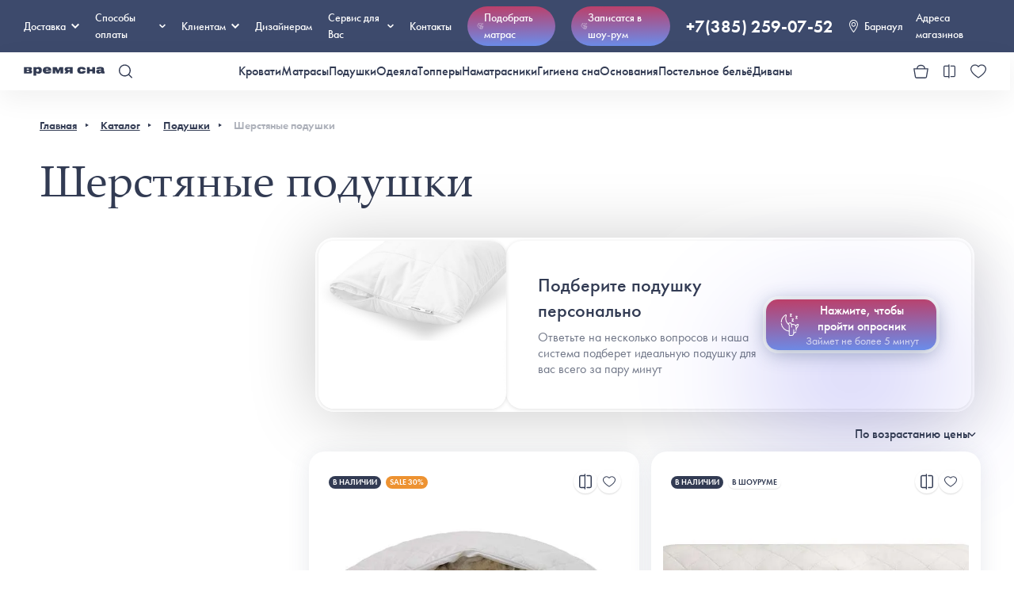

--- FILE ---
content_type: text/css
request_url: https://barnaul.vremyasna.ru/css/chunk-073d2e7e0.100.css
body_size: 563
content:
.countsEl{display:inline-flex;align-items:center;justify-content:center;text-align:center;background:var(--color);color:#fff;border-radius:50%;cursor:pointer;padding:0 6px;position:relative;font-size:12px}.selectSizeBlock{display:inline-block;width:45%}.selectSizeBlock:nth-child(odd){margin-left:10px}.button-wrapper-block{display:flex;gap:10px;overflow:hidden}.button-wrapper-block .items{display:grid;grid-auto-columns:max-content;grid-auto-flow:column;gap:10px}.button-wrapper-block .selectedFilds{display:block!important;cursor:default!important;padding-bottom:1px!important}.button-wrapper-block .selectedFilds .propName{position:relative;top:-5px;left:2px;margin-right:25px}.button-wrapper-block .selectedFilds .propValue{padding-top:0;position:relative;top:-5px;margin-right:25px;white-space:nowrap}.button-wrapper-block .selectedFilds .propClose{position:absolute;top:5px;right:15px;cursor:pointer}.button-wrapper-block .button{position:relative;border-radius:100px;padding:.7em 1.2em;display:inline-flex;border:1px solid rgba(61,74,108,.3);cursor:pointer;transition:.3s}.button-wrapper-block .button.bg{background:var(--light);border-color:transparent}.button-wrapper-block .button.transparent{border-color:transparent}.button-wrapper-block .button.transparent:hover{background:var(--light)}.button-wrapper-block .button:not(.transparent):hover{background:var(--color);color:#fff}.hidden-filters label.disabled{text-decoration:line-through}@media screen and (max-width:767px){.button-wrapper-block{overflow-x:scroll}.button-wrapper-block .items{padding-top:20px;padding-bottom:30px}}.grid-cols-\[300px\2c 1fr\].nofilter{grid-template-columns:1fr!important}

--- FILE ---
content_type: text/css
request_url: https://barnaul.vremyasna.ru/css/chunk-228bda070.100.css
body_size: 117
content:
.layout-features[data-v-4350aeaa]{margin:5em 0}.container[data-v-4350aeaa]{background:var(--light);display:flex;text-align:center;padding:1.25em}.container>[data-v-4350aeaa]{flex-grow:1;margin:0 2em}.container>* img[data-v-4350aeaa]{height:50px;margin:auto}.container>*>[data-v-4350aeaa]{margin:.5em}@media screen and (max-width:767px){.layout-features .container[data-v-4350aeaa]{display:block}.layout-features .container>[data-v-4350aeaa]{margin:2em 0}}

--- FILE ---
content_type: text/css
request_url: https://barnaul.vremyasna.ru/css/chunk-3406deda0.100.css
body_size: 403
content:
.layout-seo-blocks[data-v-58617965]{margin:6em 0}.container[data-v-58617965]{display:grid;grid-template-columns:repeat(2,1fr);gap:1.875em}.container>[data-v-58617965]{background:var(--light);border-radius:10px;padding:2.5em;padding-right:30%;position:relative;padding-bottom:8em;overflow:hidden}.container>*>img[data-v-58617965]{position:absolute;left:73%;width:40%}.container>* div[data-v-58617965]{margin-bottom:.5em}.container>* p[data-v-58617965]{font-size:1.125em;line-height:150%;margin:.5em 0}.container>*>a[data-v-58617965]{background:var(--color);color:#fff;font-size:1.125em;font-weight:500;padding:.7em 1.2em;border-radius:100px;position:absolute;right:2.5em;bottom:2.5em;cursor:pointer;transition:.3s}.container>*>a[data-v-58617965]:hover{transform:scale(1.05)}@media screen and (max-width:767px){.layout-seo-blocks[data-v-58617965]{padding:0 var(--gap)}.container[data-v-58617965]{display:block}.container img[data-v-58617965]{position:relative;left:0;margin:0 auto;width:100%}.container>[data-v-58617965]{padding:1.5em;margin-bottom:1em}.container>*>a[data-v-58617965]{background:var(--color);color:#fff;font-size:1.125em;font-weight:500;padding:.7em 1.2em;border-radius:100px;position:relative;right:unset;bottom:unset;cursor:pointer;transition:.3s;margin-top:2em;display:inline-block}.container>*>a[data-v-58617965]:hover{transform:scale(1.05)}}

--- FILE ---
content_type: text/css
request_url: https://barnaul.vremyasna.ru/css/chunk-28959dd00.100.css
body_size: 225
content:
.ui-button[data-v-b9a491ee]{background:var(--color);color:#fff;display:inline-flex;align-items:center;font-family:inherit;border-radius:6px;padding:0 2em;justify-content:center;cursor:pointer;transition:.3s}.ui-button>[data-v-b9a491ee]{margin-right:.8em}.ui-button.small[data-v-b9a491ee]{padding:0 1.2em;font-size:16px}.ui-button.medium[data-v-b9a491ee]{padding:0 1.2em}.ui-button.fair[data-v-b9a491ee]{background:var(--light);color:var(--color)}.ui-button.white[data-v-b9a491ee]{background:#fff;color:var(--color)}.ui-button.rounded[data-v-b9a491ee]{border-radius:100px}.ui-button.outline[data-v-b9a491ee]{background:transparent;border:solid 2px var(--color);color:var(--color)}.ui-button.outline[data-v-b9a491ee]:hover{background:var(--color);color:#fff}.ui-button.transparent[data-v-b9a491ee]{background:transparent;color:var(--color)}.ui-button.transparent[data-v-b9a491ee]:hover{opacity:.8}

--- FILE ---
content_type: text/css
request_url: https://barnaul.vremyasna.ru/css/chunk-4b3af8350.100.css
body_size: 562
content:
.section-menu-block[data-v-b8fc4d26]{position:absolute;width:100%;left:0;top:100%;display:none}.section-menu[data-v-b8fc4d26]{background:#fff;padding:10px;border-radius:5px;width:100%;box-shadow:0 30px 50px rgba(0,0,0,.4);max-height:70vh}.section-menu-inner[data-v-b8fc4d26]{-moz-columns:3;columns:3;gap:0}.link-section-all[data-v-b8fc4d26]{-moz-column-span:all;column-span:all;padding-left:15px}.section-name[data-v-b8fc4d26]{cursor:pointer;transition:.3s;display:flex;align-items:center}.back-button[data-v-b8fc4d26],.mobile[data-v-b8fc4d26]{display:none}@media screen and (min-width:1171px){.layout-main-menu-section[data-v-b8fc4d26]{display:flex;align-items:center}.layout-main-menu-section.active .section-menu-block[data-v-b8fc4d26],.layout-main-menu-section:hover .section-menu-block[data-v-b8fc4d26]{display:block}}.chevron[data-v-b8fc4d26]{display:none}@media screen and (max-width:1170px){.desktop[data-v-b8fc4d26]{display:none!important}.chevron[data-v-b8fc4d26]{display:block}.mobile[data-v-b8fc4d26]{display:flex}.section-menu-block[data-v-b8fc4d26]{position:fixed;top:0;left:0;width:100%;height:100%;display:block;opacity:0;visibility:hidden;transform:translate3d(120vw,0,0);z-index:30}.section-menu-block.active[data-v-b8fc4d26]{opacity:1;visibility:visible;transform:none}.section-menu[data-v-b8fc4d26]{padding:unset;width:100%;height:100%;background:var(--light);display:block;box-shadow:none;max-height:unset}.section-menu.active[data-v-b8fc4d26]{transform:none}.section-name[data-v-b8fc4d26]{font-size:18px;padding:13px 15px;display:flex;align-items:center;justify-content:space-between;width:100%;opacity:1!important}.section-menu-inner[data-v-b8fc4d26]{-moz-columns:unset;columns:unset}.layout-main-menu-section[data-v-b8fc4d26]{border-bottom:solid 1px var(--light)}.back-button[data-v-b8fc4d26]{display:flex;align-items:center;padding:15px 15px;gap:6px}.link-section-all[data-v-b8fc4d26]{padding-left:0}}

--- FILE ---
content_type: application/javascript
request_url: https://barnaul.vremyasna.ru/js/chunk-2d0e97e00.100.js
body_size: 442
content:
(window["webpackJsonp"]=window["webpackJsonp"]||[]).push([["chunk-2d0e97e0"],{"8e85":function(t,c,n){"use strict";n.r(c);var e=function(){var t=this,c=t._self._c;return c("svg",{attrs:{"enable-background":"new 0 0 32 32",height:"512",viewBox:"0 0 32 32",width:"512",xmlns:"http://www.w3.org/2000/svg"}},[c("g",{attrs:{id:"_x31_4_comment"}},[c("path",{attrs:{fill:"currentColor",d:"m28 2h-24c-1.654 0-3 1.346-3 3v16c0 1.654 1.346 3 3 3h3v5c0 .385.221.734.566.901.139.066.287.099.434.099.223 0 .444-.074.625-.219l7.226-5.781h12.149c1.654 0 3-1.346 3-3v-16c0-1.654-1.346-3-3-3zm-12 14h-8c-.553 0-1-.448-1-1s.447-1 1-1h8c.553 0 1 .448 1 1s-.447 1-1 1zm8-4h-16c-.553 0-1-.448-1-1s.447-1 1-1h16c.553 0 1 .448 1 1s-.447 1-1 1z"}})])])},s=[],h=n("2877"),r={},l=Object(h["a"])(r,e,s,!1,null,null,null);c["default"]=l.exports}}]);
//# sourceMappingURL=chunk-2d0e97e00.100.js.map

--- FILE ---
content_type: application/javascript
request_url: https://barnaul.vremyasna.ru/js/chunk-228bda070.100.js
body_size: 214
content:
(window["webpackJsonp"]=window["webpackJsonp"]||[]).push([["chunk-228bda07"],{b110:function(t,a,n){"use strict";n.r(a);var s=function(){var t=this,a=t._self._c;return a("div",{staticClass:"layout-features"},[a("div",{staticClass:"container"},[t._t("default")],2)])},e=[],u={},c=u,i=(n("e846"),n("2877")),o=Object(i["a"])(c,s,e,!1,null,"4350aeaa",null);a["default"]=o.exports},bb89:function(t,a,n){},e846:function(t,a,n){"use strict";n("bb89")}}]);
//# sourceMappingURL=chunk-228bda070.100.js.map

--- FILE ---
content_type: application/javascript
request_url: https://barnaul.vremyasna.ru/js/chunk-2d22c15d0.100.js
body_size: 278
content:
(window["webpackJsonp"]=window["webpackJsonp"]||[]).push([["chunk-2d22c15d"],{f272:function(t,n,l){"use strict";l.r(n);var r=function(){var t=this,n=t._self._c;return n("svg",{attrs:{width:"10",height:"8",viewBox:"0 0 10 8",fill:"none",xmlns:"http://www.w3.org/2000/svg"}},[n("path",{attrs:{d:"M8.62633 0.816406L5 4.44273L1.37367 0.816406L0 2.19008L5 7.19008L10 2.19008L8.62633 0.816406Z",fill:"currentColor"}})])},s=[],e=l("2877"),o={},w=Object(e["a"])(o,r,s,!1,null,null,null);n["default"]=w.exports}}]);
//# sourceMappingURL=chunk-2d22c15d0.100.js.map

--- FILE ---
content_type: application/javascript
request_url: https://barnaul.vremyasna.ru/js/chunk-2d2229170.100.js
body_size: 777
content:
(window["webpackJsonp"]=window["webpackJsonp"]||[]).push([["chunk-2d222917"],{ceba:function(t,e,i){"use strict";i.r(e);var a=function(){var t=this,e=t._self._c;return e("transition",{attrs:{"leave-active-class":"animated zoomOut"}},[t.opened?e("div",{staticClass:"fixed bottom-0 left-0 z-50 w-full quiz-widget p-gap sm:w-auto"},[e("div",{staticClass:"flex gap-1 animated fadeInUp",staticStyle:{"animation-delay":"1s"}},[e("div",{staticClass:"max-w-full px-5 py-3 bg-white rounded-bl-none w-72 rounded-3xl shadow-quiz-widget-card"},[e("div",{staticClass:"text-base font-medium"},[t._v(t._s(t.title))]),e("div",{staticClass:"text-sm leading-tight"},[t._v(" "+t._s(t.subtitle)+" ")])]),e("div",{staticClass:"flex items-center justify-center w-6 h-6 duration-300 bg-white rounded-lg cursor-pointer hover:scale-105 shadow-quiz-widget-button",on:{click:t.close}},[e("icon-close",{staticClass:"w-2 h-2"})],1)]),e("quiz-ui-widget-button",{staticClass:"mt-2 animated fadeInUp",staticStyle:{"animation-delay":"2s"},attrs:{text:t.text,link:t.link,caption:t.caption}})],1):t._e()])},n=[],s={props:{link:{type:String,default:"/"},text:{type:String,default:""},caption:{type:String,default:""},title:{type:String,default:""},subtitle:{type:String,default:""}},data(){return{opened:!1}},methods:{close(){this.opened=!1,this.$cookie.set("cookiewidget",1)}},created(){var t=Number(this.$cookie.get("cookiewidget"));t||setTimeout(()=>{this.opened=!0},3e4)},components:{IconClose:()=>i.e("chunk-2d214459").then(i.bind(null,"afdb")),QuizUiWidgetButton:()=>i.e("chunk-2d0b9cfc").then(i.bind(null,"3515"))}},o=s,l=i("2877"),d=Object(l["a"])(o,a,n,!1,null,null,null);e["default"]=d.exports}}]);
//# sourceMappingURL=chunk-2d2229170.100.js.map

--- FILE ---
content_type: application/javascript
request_url: https://barnaul.vremyasna.ru/js/chunk-82a6d8ca0.100.js
body_size: 555
content:
(window["webpackJsonp"]=window["webpackJsonp"]||[]).push([["chunk-82a6d8ca"],{"013a":function(t,n,e){"use strict";e("f1f0")},"0606":function(t,n,e){"use strict";e("7999")},"5fbc":function(t,n,e){"use strict";e.r(n);var i=function(){var t=this,n=t._self._c;return n("div",{staticClass:"layout-main-menu"},[n("div",{staticClass:"menu-header"},[n("div",{staticClass:"s-20 w-600 uppercase"},[t._v("Меню")]),n("div",{staticClass:"close-button",on:{click:t.close}},[n("icon-close")],1)]),t._t("main-menu",null,{toggle:t.toggle,isActive:t.isActive}),t._l(t.armainmenu,(function(t,e){return n("layout-main-menu-section",{key:e,attrs:{section:t}})}))],2)},c=[],s={props:{armainmenu:{}},data(){return{isActive:!1}},components:{"layout-main-menu-section":()=>e.e("chunk-4b3af835").then(e.bind(null,"af56")),"icon-close":()=>e.e("chunk-2d214459").then(e.bind(null,"afdb"))},methods:{close(){this.$emit("close")},toggle(){this.isActive=!this.isActive}},created(){}},u=s,o=(e("66e4"),e("0606"),e("013a"),e("85dc"),e("2877")),a=Object(o["a"])(u,i,c,!1,null,"240efd60",null);n["default"]=a.exports},"66e4":function(t,n,e){"use strict";e("8f51")},7999:function(t,n,e){},"85dc":function(t,n,e){"use strict";e("f60d")},"8f51":function(t,n,e){},f1f0:function(t,n,e){},f60d:function(t,n,e){}}]);
//# sourceMappingURL=chunk-82a6d8ca0.100.js.map

--- FILE ---
content_type: application/javascript
request_url: https://barnaul.vremyasna.ru/js/chunk-2d221a280.100.js
body_size: 642
content:
(window["webpackJsonp"]=window["webpackJsonp"]||[]).push([["chunk-2d221a28"],{cad8:function(t,e,i){"use strict";i.r(e);var a=function(){var t=this,e=t._self._c;return e("div",{staticClass:"flex flex-col gap-1 p-1 sm:flex-row quiz-banner rounded-3xl bg-white/60 shadow-quiz-banner backdrop-blur-md"},[e("div",{staticClass:"sm:w-80 hidden sm:block bg-quiz-banner-image-gradient rounded-[20px] relative shadow-quiz-banner-card overflow-hidden"},[e("img",{staticClass:"cover",attrs:{src:t.image,alt:t.title,title:t.title}})]),e("div",{staticClass:"rounded-[20px] flex-grow bg-white shadow-quiz-banner-card p-4 sm:p-10 flex-col sm:flex-row flex items-center"},[e("div",{staticClass:"flex-grow"},[e("div",{staticClass:"text-2xl font-medium",domProps:{innerHTML:t._s(t.title)}}),e("div",{staticClass:"max-w-sm mt-2 text-base leading-tight opacity-70"},[t._v(" "+t._s(t.subtitle)+" ")])]),e("quiz-ui-widget-button",{staticClass:"w-full mt-5 shadow-quiz-banner-button sm:w-auto sm:mt-0",attrs:{link:t.link,text:t.text,caption:t.caption}})],1)])},n=[],s={props:{link:{type:String,default:"/"},text:{type:String,default:""},caption:{type:String,default:""},title:{type:String,default:""},subtitle:{type:String,default:""},image:{type:String,default:"/images/quiz/quiz-banner.jpg"}},components:{QuizUiWidgetButton:()=>i.e("chunk-2d0b9cfc").then(i.bind(null,"3515"))}},l=s,d=i("2877"),r=Object(d["a"])(l,a,n,!1,null,null,null);e["default"]=r.exports}}]);
//# sourceMappingURL=chunk-2d221a280.100.js.map

--- FILE ---
content_type: application/javascript
request_url: https://barnaul.vremyasna.ru/js/chunk-58b5cc700.100.js
body_size: 1486
content:
(window["webpackJsonp"]=window["webpackJsonp"]||[]).push([["chunk-58b5cc70","chunk-2d225c34","chunk-447e4705"],{"5ae1":function(t,e,n){"use strict";n("bb16")},bb16:function(t,e,n){},bdd3:function(t,e,n){"use strict";n.r(e);var i=function(){var t=this,e=t._self._c;return e("div",{directives:[{name:"click-outside",rawName:"v-click-outside",value:t.close,expression:"close"}],staticClass:"layout-category-quick-sort"},[e("div",{staticClass:"links"},t._l(t.linkquickfilters,(function(n,i){return t.linkquickfilters?e("a",{attrs:{href:n.link}},[t._v(t._s(n.name))]):t._e()})),0),e("div",{staticClass:"filters-button",on:{click:t.openFilters}},[e("icon-filters"),t._v(" Фильтры ")],1),t.currentOption?e("div",{staticClass:"sort"},[e("div",{staticClass:"sort-header",on:{click:t.toggle}},[t._v(" "+t._s(t.currentOption.label)+" "),e("icon-chevron-right")],1),t.opened?e("div",{staticClass:"options"},t._l(t.sortOptions,(function(n,i){return e("div",{key:i,staticClass:"option",class:[{active:n.value===t.sorted}],on:{click:function(e){return t.selectOption(n.value)}}},[t._v(" "+t._s(n.label)+" ")])})),0):t._e()]):t._e()])},s=[],o=n("e67d"),c=n.n(o),r={props:{linkquickfilters:[],sortOptions:{type:Array,default:()=>[]},sorted:"priceAsc"},data(){return{property:"sort",value:this.sortOptions[0].value,opened:!1}},directives:{ClickOutside:c.a},computed:{currentOption(){return this.sortOptions.find(t=>t.value===this.sorted)},query(){return this.$route.query},queryString(){return JSON.stringify(this.query)}},components:{IconChevronRight:()=>n.e("chunk-2d0cf6b4").then(n.bind(null,"6444")),IconFilters:()=>n.e("chunk-2d226796").then(n.bind(null,"e98d"))},methods:{parse(){this.value=this.sortOptions.find(t=>t.value===this.sorted)},close(){this.opened=!1},toggle(){this.opened=!this.opened},selectOption(t){this.$emit("sorted-event",t),this.sorted=t;let e=location.href.replace(/page-\d-\d{1,2}\//g,"");e=e.replace(/sort-([a-zA-Z]+)\//g,""),location.href=e+"sort-"+t+"/"+location.search},openFilters(){this.$bus.$emit("openFilters")}},mounted(){this.parse(),this.popupItem=this.$el},watch:{queryString(){this.parse()}}},u=r,l=(n("5ae1"),n("2877")),a=Object(l["a"])(u,i,s,!1,null,"0abf3f77",null);e["default"]=a.exports},e67d:function(t,e){function n(t){return"function"===typeof t.value||(console.warn("[Vue-click-outside:] provided expression",t.expression,"is not a function."),!1)}function i(t,e){if(!t||!e)return!1;for(var n=0,i=e.length;n<i;n++)try{if(t.contains(e[n]))return!0;if(e[n].contains(t))return!1}catch(s){return!1}return!1}function s(t){return"undefined"!==typeof t.componentInstance&&t.componentInstance.$isServer}t.exports={bind:function(t,e,o){if(!n(e))return;function c(e){if(o.context){var n=e.path||e.composedPath&&e.composedPath();n&&n.length>0&&n.unshift(e.target),t.contains(e.target)||i(o.context.popupItem,n)||t.__vueClickOutside__.callback(e)}}t.__vueClickOutside__={handler:c,callback:e.value};const r="ontouchstart"in document.documentElement?"touchstart":"click";!s(o)&&document.addEventListener(r,c)},update:function(t,e){n(e)&&(t.__vueClickOutside__.callback=e.value)},unbind:function(t,e,n){const i="ontouchstart"in document.documentElement?"touchstart":"click";!s(n)&&t.__vueClickOutside__&&document.removeEventListener(i,t.__vueClickOutside__.handler),delete t.__vueClickOutside__}}}}]);
//# sourceMappingURL=chunk-58b5cc700.100.js.map

--- FILE ---
content_type: application/javascript
request_url: https://barnaul.vremyasna.ru/js/chunk-7e3ec49d0.100.js
body_size: 787
content:
(window["webpackJsonp"]=window["webpackJsonp"]||[]).push([["chunk-7e3ec49d"],{"7a47":function(t,s,a){"use strict";a("e260")},"969b":function(t,s,a){"use strict";a.r(s);var i=function(){var t=this,s=t._self._c;return s("transition",{attrs:{"enter-active-class":"animated fadeInRight","leave-active-class":"animated fadeOutRight"}},[t.opened?s("div",{staticClass:"ui-in-cart-notification"},[s("div",{staticClass:"content"},[s("div",{staticClass:"image"},[s("img",{staticClass:"abs",attrs:{src:t.product.image,alt:t.product.name}})]),s("div",{staticClass:"data"},[s("div",{staticClass:"s-18 w-600",staticStyle:{"margin-bottom":".5em"}},[t._v("Товар добавлен в корзину")]),s("div",{staticClass:"s-16"},[t._v(t._s(t.product.name))]),s("div",{staticClass:"s-16 w-600",domProps:{innerHTML:t._s(t.product.price)}})])]),s("div",{staticClass:"buttons row-between"},[s("div",{staticClass:"s-16 w-500"},[s("a",{attrs:{href:"/cart/",title:"cart"},on:{click:function(s){return t.ym(96661859,"reachGoal","go_to_cart")}}},[t._v("Перейти в корзину")])]),s("div",{staticClass:"s-16 w-500",on:{click:function(s){t.opened=!1}}},[t._v("Продолжить покупки")])]),s("div",{staticClass:"close-button",on:{click:function(s){t.opened=!1}}},[s("icon-close")],1)]):t._e()])},e=[],c={data(){return{opened:!1,product:{}}},computed:{},components:{iconClose:()=>a.e("chunk-2d214459").then(a.bind(null,"afdb"))},created(){this.$bus.$on("in-cart",t=>{this.opened=!0,this.product=t,setTimeout(()=>{this.opened=!1},5e3)})}},n=c,o=(a("7a47"),a("2877")),d=Object(o["a"])(n,i,e,!1,null,"19109bfe",null);s["default"]=d.exports},e260:function(t,s,a){}}]);
//# sourceMappingURL=chunk-7e3ec49d0.100.js.map

--- FILE ---
content_type: application/javascript
request_url: https://barnaul.vremyasna.ru/js/chunk-2d0b9cfc0.100.js
body_size: 501
content:
(window["webpackJsonp"]=window["webpackJsonp"]||[]).push([["chunk-2d0b9cfc"],{3515:function(t,e,i){"use strict";i.r(e);var n=function(){var t=this,e=t._self._c;return e("div",{staticClass:"rounded-[20px]"},[e("a",{staticClass:"relative z-10 block rounded-[inherit] p-1 duration-300 bg-white cursor-pointer hover:scale-105",attrs:{href:t.link}},[e("div",{staticClass:"h-16 gap-4 text-white flex items-center justify-center text-center pl-4 pr-4 rounded-[15px] bg-quiz-widget-button-gradient shadow-quiz-widget-button-inner"},[e("icon-sleeping"),e("div",[e("div",{staticClass:"text-base font-medium leading-tight"},[t._v(" "+t._s(t.text)+" ")]),e("div",{staticClass:"text-sm leading-tight opacity-70"},[t._v(" "+t._s(t.caption)+" ")])])],1)])])},s=[],a={props:{link:{type:String,default:"/"},text:{type:String,default:""},caption:{type:String,default:""}},components:{IconSleeping:()=>i.e("chunk-2d0e5450").then(i.bind(null,"9487"))}},l=a,r=i("2877"),c=Object(r["a"])(l,n,s,!1,null,null,null);e["default"]=c.exports}}]);
//# sourceMappingURL=chunk-2d0b9cfc0.100.js.map

--- FILE ---
content_type: application/javascript
request_url: https://barnaul.vremyasna.ru/js/chunk-dee233100.100.js
body_size: 529
content:
(window["webpackJsonp"]=window["webpackJsonp"]||[]).push([["chunk-dee23310"],{"565f":function(t,e,s){"use strict";s("cfd2")},"7e46":function(t,e,s){"use strict";s.r(e);var i=function(){var t=this,e=t._self._c;return e("div",{staticClass:"layout-category-products"},[e("div",{staticClass:"products"},[t._t("default")],2)])},n=[],o={data(){return{functionShowImageFlag:!1}},methods:{isVisible(t){var e=t.getBoundingClientRect(),s=document.documentElement.clientHeight,i=e.top>0&&e.top<s,n=e.bottom<s&&e.bottom>0;return i||n},showVisible(){for(var t=document.getElementsByTagName("img"),e=0;e<t.length;e++){var s=t[e],i=s.getAttribute("realsrc");i&&(this.isVisible(s)&&(this.functionShowImageFlag=!0,s.src=i,s.setAttribute("realsrc",""),s.classList.remove("load")))}}},created(){window.addEventListener("scroll",()=>{this.showVisible()})},mounted(){var t=setInterval(()=>{this.functionShowImageFlag?clearInterval(t):this.showVisible()},1e3)}},a=o,r=(s("565f"),s("2877")),c=Object(r["a"])(a,i,n,!1,null,"69632d54",null);e["default"]=c.exports},cfd2:function(t,e,s){}}]);
//# sourceMappingURL=chunk-dee233100.100.js.map